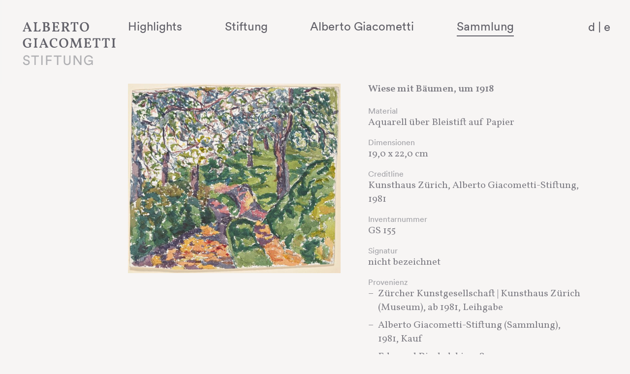

--- FILE ---
content_type: text/html; charset=utf-8
request_url: https://www.giacometti-stiftung.ch/sammlung/objekt/?tx_artcollection_single%5Bartpiece%5D=79&cHash=84f4cef18eee265dd49a3c68ec067244
body_size: 4620
content:
<!DOCTYPE html>
<html lang="de">
<head>

<meta charset="utf-8">
<!-- 
	**************************************************
	Beratung/Realisation durch www.taywa.ch (2017-2018)
	Kontakt:  http://www.taywa.ch _ info@taywa.ch _ tel. +41 (0)43 205 29 40
	Gestaltung: nundn.ch
	**************************************************

	This website is powered by TYPO3 - inspiring people to share!
	TYPO3 is a free open source Content Management Framework initially created by Kasper Skaarhoj and licensed under GNU/GPL.
	TYPO3 is copyright 1998-2019 of Kasper Skaarhoj. Extensions are copyright of their respective owners.
	Information and contribution at https://typo3.org/
-->



<title>Alberto Giacometti Stiftung: Objekt</title>
<meta name="generator" content="TYPO3 CMS">


<link rel="stylesheet" type="text/css" href="https://www.giacometti-stiftung.ch/typo3temp/assets/css/faa29f8320.css?1535543571" media="all">
<link rel="stylesheet" type="text/css" href="https://www.giacometti-stiftung.ch/typo3conf/ext/artcollection/Resources/Public/css/artcollection.css?1545050794" media="all">
<link rel="stylesheet" type="text/css" href="//cdn.jsdelivr.net/bxslider/4.2.12/jquery.bxslider.css" media="all">
<link rel="stylesheet" type="text/css" href="https://www.giacometti-stiftung.ch/fileadmin/Resources/Public/photoswipe/photoswipe.css?1528708030" media="all">
<link rel="stylesheet" type="text/css" href="https://www.giacometti-stiftung.ch/fileadmin/Resources/Public/photoswipe/default-skin/default-skin.css?1539267274" media="all">
<link rel="stylesheet" type="text/css" href="https://www.giacometti-stiftung.ch/fileadmin/Resources/Public/css/screen.css?1542724341" media="all">
<link rel="stylesheet" type="text/css" href="https://www.giacometti-stiftung.ch/fileadmin/Resources/Public/css/print.css?1493733435" media="print">
<link rel="stylesheet" type="text/css" href="https://www.giacometti-stiftung.ch/fileadmin/Resources/Public/fonts/stylesheet.css?1520605093" media="all">
<link rel="stylesheet" type="text/css" href="//fonts.googleapis.com/css?family=Vollkorn:400,400i,600,600i" media="all">



<script src="//ajax.googleapis.com/ajax/libs/jquery/3.3.1/jquery.min.js" type="text/javascript"></script>
<script src="https://www.giacometti-stiftung.ch/typo3conf/ext/artcollection/Resources/Public/js/isotope.pkgd.min.js?1528111597" type="text/javascript"></script>
<script src="https://www.giacometti-stiftung.ch/typo3conf/ext/artcollection/Resources/Public/js/lazyload.min.js?1528214712" type="text/javascript"></script>
<script src="//cdn.jsdelivr.net/bxslider/4.2.12/jquery.bxslider.min.js" type="text/javascript"></script>
<script src="https://www.giacometti-stiftung.ch/fileadmin/Resources/Public/photoswipe/photoswipe.min.js?1528708030" type="text/javascript"></script>
<script src="https://www.giacometti-stiftung.ch/fileadmin/Resources/Public/photoswipe/photoswipe-ui-default.min.js?1528708030" type="text/javascript"></script>

<script src="https://www.giacometti-stiftung.ch/typo3temp/assets/js/30dfc31e5a.js?1535543571" type="text/javascript"></script>



<meta name="viewport" content="width=device-width, initial-scale=1.0, maximum-scale=1.0, user-scalable=no" /><link rel="apple-touch-icon" sizes="57x57" href="/favicon/apple-icon-57x57.png">
<link rel="apple-touch-icon" sizes="60x60" href="/favicon/apple-icon-60x60.png">
<link rel="apple-touch-icon" sizes="72x72" href="/favicon/apple-icon-72x72.png">
<link rel="apple-touch-icon" sizes="76x76" href="/favicon/apple-icon-76x76.png">
<link rel="apple-touch-icon" sizes="114x114" href="/favicon/apple-icon-114x114.png">
<link rel="apple-touch-icon" sizes="120x120" href="/favicon/apple-icon-120x120.png">
<link rel="apple-touch-icon" sizes="144x144" href="/favicon/apple-icon-144x144.png">
<link rel="apple-touch-icon" sizes="152x152" href="/favicon/apple-icon-152x152.png">
<link rel="apple-touch-icon" sizes="180x180" href="/favicon/apple-icon-180x180.png">
<link rel="icon" type="image/png" sizes="192x192"  href="/favicon/android-icon-192x192.png">
<link rel="icon" type="image/png" sizes="32x32" href="/favicon/favicon-32x32.png">
<link rel="icon" type="image/png" sizes="96x96" href="/favicon/favicon-96x96.png">
<link rel="icon" type="image/png" sizes="16x16" href="/favicon/favicon-16x16.png">
<link rel="manifest" href="/favicon/manifest.json">
<meta name="msapplication-TileColor" content="#ffffff">
<meta name="msapplication-TileImage" content="/favicon/ms-icon-144x144.png">
<meta name="theme-color" content="#ffffff">

</head>
<body id="pid37" class="be- rpid12 level2 no-subs warm">

<div id="all">
	<div id="head" class="row">
        <div id="veil"></div>
		<div id="logo">
			<a href="/"><img src="/fileadmin/Resources/Public/img/Alberto-Giacometti-Stiftung.svg" alt="Alberto Giacometti Stiftung"/></a>
		</div>

		<div class="rowmax">
			<nav id="mainnav">
				<ul class="nav"><li class="lv1 pid10 item1"><a href="https://www.giacometti-stiftung.ch/highlights/">Highlights</a></li>
<!-- --><li class="lv1 pid11 item2"><a href="https://www.giacometti-stiftung.ch/stiftung/die-stiftung/">Stiftung</a><ul class="nav"><li class="pid41 item3"><a href="https://www.giacometti-stiftung.ch/stiftung/die-stiftung/">Die Stiftung</a></li><li class="pid25 item4"><a href="https://www.giacometti-stiftung.ch/stiftung/entstehung/">Entstehung</a></li><li class="pid26 item5"><a href="https://www.giacometti-stiftung.ch/stiftung/dokumentation/">Dokumentation</a></li><li class="pid43 item6"><a href="https://www.giacometti-stiftung.ch/stiftung/kontakt/">Kontakt</a></li><li class="pid48 item7"><a href="https://www.giacometti-stiftung.ch/stiftung/impressum/">Impressum</a></li></ul></li>
<!-- --><li class="lv1 pid13 item8"><a href="https://www.giacometti-stiftung.ch/alberto-giacometti/einleitung/">Alberto Giacometti</a><ul class="nav"><li class="pid46 item9"><a href="https://www.giacometti-stiftung.ch/alberto-giacometti/einleitung/">Einleitung</a></li><li class="pid27 item10"><a href="https://www.giacometti-stiftung.ch/alberto-giacometti/werkphasen/kindheit/">Werkphasen</a><ul class="nav"><li class="pid29 item11"><a href="https://www.giacometti-stiftung.ch/alberto-giacometti/werkphasen/kindheit/">Kindheit</a></li><li class="pid42 item12"><a href="https://www.giacometti-stiftung.ch/alberto-giacometti/werkphasen/ausbildung/">Ausbildung</a></li><li class="pid30 item13"><a href="https://www.giacometti-stiftung.ch/alberto-giacometti/werkphasen/avantgarde/">Avantgarde</a></li><li class="pid31 item14"><a href="https://www.giacometti-stiftung.ch/alberto-giacometti/werkphasen/surrealismus/">Surrealismus</a></li><li class="pid32 item15"><a href="https://www.giacometti-stiftung.ch/alberto-giacometti/werkphasen/neues-sehen/">Neues Sehen</a></li><li class="pid33 item16"><a href="https://www.giacometti-stiftung.ch/alberto-giacometti/werkphasen/reifer-stil/">Reifer Stil</a></li><li class="pid35 item17"><a href="https://www.giacometti-stiftung.ch/alberto-giacometti/werkphasen/spaetwerk/">Spätwerk</a></li></ul></li><li class="pid28 item18"><a href="https://www.giacometti-stiftung.ch/alberto-giacometti/biografie/">Biografie</a></li></ul></li>
<!-- --><li class="act pid12 item19"><a href="https://www.giacometti-stiftung.ch/sammlung/" class="act">Sammlung</a><ul><li><a href="https://www.giacometti-stiftung.ch/sammlung/#" class="">Alle</a></li><li><a href="https://www.giacometti-stiftung.ch/sammlung/#sculpture" class="sculpture">Skulptur</a></li><li><a href="https://www.giacometti-stiftung.ch/sammlung/#painting" class="painting">Malerei</a></li><li><a href="https://www.giacometti-stiftung.ch/sammlung/#drawing" class="drawing">Zeichnungen</a></li><li><a href="https://www.giacometti-stiftung.ch/sammlung/#print" class="print">Druckgrafik</a></li><li><a href="https://www.giacometti-stiftung.ch/sammlung/#sketch" class="sketch">Skizzenbücher</a></li><li><a href="https://www.giacometti-stiftung.ch/sammlung/#illus" class="illus">Illustrierte Bücher</a></li><li><a href="https://www.giacometti-stiftung.ch/sammlung/#other" class="other">Weitere</a></li><form class="search" action="https://www.giacometti-stiftung.ch/sammlung/?tx_artcollection_list%5Bcontroller%5D=Artpiece&amp;cHash=b9ad642a998a31fa12c552b8ac975005" method="post">
<div>
<input type="hidden" name="tx_artcollection_list[__referrer][@extension]" value="Artcollection" />
<input type="hidden" name="tx_artcollection_list[__referrer][@vendor]" value="Taywa" />
<input type="hidden" name="tx_artcollection_list[__referrer][@controller]" value="Artpiece" />
<input type="hidden" name="tx_artcollection_list[__referrer][@action]" value="searchform" />
<input type="hidden" name="tx_artcollection_list[__referrer][arguments]" value="YTowOnt9cb560a8d819d85887c15b90388a84b138d725e63" />
<input type="hidden" name="tx_artcollection_list[__referrer][@request]" value="a:4:{s:10:&quot;@extension&quot;;s:13:&quot;Artcollection&quot;;s:11:&quot;@controller&quot;;s:8:&quot;Artpiece&quot;;s:7:&quot;@action&quot;;s:10:&quot;searchform&quot;;s:7:&quot;@vendor&quot;;s:5:&quot;Taywa&quot;;}9329dac9f6711255a91bfdc24e1beac98721a851" />
<input type="hidden" name="tx_artcollection_list[__trustedProperties]" value="a:2:{s:6:&quot;search&quot;;i:1;s:11:&quot;searchterms&quot;;a:6:{s:5:&quot;title&quot;;i:1;s:5:&quot;invNr&quot;;i:1;s:8:&quot;fulltext&quot;;i:1;s:8:&quot;material&quot;;i:1;s:16:&quot;creationdatefrom&quot;;i:1;s:14:&quot;creationdateto&quot;;i:1;}}7ab2e9bb9786b1491cdb5e058bf9a9030af0a2a4" />
</div>

    <input type="hidden" name="tx_artcollection_list[search]" value="1" />
    <p>
    	<label>Titel</label><input autocomplete="off" type="text" name="tx_artcollection_list[searchterms][title]" />
    </p>
    <p class="gs">
	    <label>
            Inv. Nr.</label><span>GS</span><input data-errormsg="Inventory number should be a number between 1 and 300" autocomplete="off" placeholder="123" pattern="[0-9]{1,3}" type="text" name="tx_artcollection_list[searchterms][invNr]" />
	</p>
    <p>
	    <label>Volltext</label><input autocomplete="off" type="text" name="tx_artcollection_list[searchterms][fulltext]" />
	</p>
    <p>
        <label>Material</label><input type="text" name="tx_artcollection_list[searchterms][material]" />
    </p>
    <p class="timespan"><span>Jahr von</span><input autocomplete="off" placeholder="1915" pattern="[0-9]{4,4}" type="text" name="tx_artcollection_list[searchterms][creationdatefrom]" /><span>bis</span><input autocomplete="off" placeholder="1966" pattern="[0-9]{4,4}" type="text" name="tx_artcollection_list[searchterms][creationdateto]" /></p>
    <input type="submit" value="Suche" />

</form>
</ul></li>
<!-- --></ul>
			</nav>

			
				<nav id="langnav">
					<ul class="nav"><li class="active"> d </li><li> &nbsp;&#124;&nbsp; </li><li> <a href="https://www.giacometti-stiftung.ch/en/collection/object/?tx_artcollection_single%5Bartpiece%5D=79&amp;cHash=84f4cef18eee265dd49a3c68ec067244">e</a> </li></ul>
				</nav>
			
		</div>
		<div id="navtoggle"><div class="bar n1"></div><div class="bar n2"></div><div class="bar n3"></div></div>

	</div>


	<div id="main" class="row">
		<div class="rowmax col2">
			

	

	<!--TYPO3SEARCH_begin-->

	<div id="maincol" class="col">

		

		<article>
			<div id="cont" class="contbox">
<div id="c28" class="frame default frame-type-list frame-layout-2 breit">
	<div class="tx-artcollection">
		
	
	
		<div id="a79" class="artpiece" data-mpid="4019">

			<div class="frame default frame-type-text rechts">
				<header><h2>
					
							 
							Wiese mit Bäumen, um 1918
						
				</h2></header>
			</div>
			<div class="frame default frame-type-image links">
				<div class="ce-image"><div class="ce-gallery" data-ce-images="1"  >
				<div class="ce-row" data-mpid="320222" data-uid="1120069"><div class="ce-column">
					
					<figure class="image">
					<a href="https://www.giacometti-stiftung.ch/fileadmin/_processed_/6/e/csm_320222_Giacometti_Alberto__GS_155__R_%404019_171d524bd3.jpg"  class="lightbox" rel="lightbox[]" data-size="x" >
					
						
																	
										<img class="tiles" src="https://www.giacometti-stiftung.ch/fileadmin/_processed_/6/e/csm_320222_Giacometti_Alberto__GS_155__R_%404019_58e7c98b43.jpg" width="640" height="570" alt="" />
									
							
						
					</a>
					
				</figure></div></div>
			</div></div></div>

			<div class="frame default frame-type-text rechts">
				

<dl>
	<dt>
			Material
	</dt>
	<dd>
		Aquarell über Bleistift auf Papier
	</dd>
	<dt>
			Dimensionen
	</dt>
	<dd>
		 19,0 x 22,0 cm
	</dd>
	<dt>
		Creditline
	</dt>
	<dd>
		Kunsthaus Zürich, Alberto Giacometti-Stiftung, 1981
	</dd>
     
	<dt>
		  Inventarnummer
	</dt>
	<dd data-mpid="4019">
		GS 155
	</dd>
	
		<dt>
			Signatur
		</dt>
		<dd>
			nicht bezeichnet
		</dd>
	
	
	<dt>
		Provenienz
	</dt>
	<dd  class="provenance">
		<ul><li>Zürcher Kunstgesellschaft | Kunsthaus Zürich (Museum), ab 1981, Leihgabe</li><li>Alberto Giacometti-Stiftung (Sammlung), 1981, Kauf</li><li>Edouard Rieckel, bis 1981</li><li>Alberto Giacometti</li></ul>
	</dd>
    
    
</dl>

			</div>
		</div>
	
	</div>
</div>

</div>
		</article>
	
	</div>

	<!--TYPO3SEARCH_end-->

		</div>
	</div>






<div class="pswp" tabindex="-1" role="dialog" aria-hidden="true">

    <!-- Background of PhotoSwipe. 
         It's a separate element as animating opacity is faster than rgba(). -->
    <div class="pswp__bg"></div>

    <!-- Slides wrapper with overflow:hidden. -->
    <div class="pswp__scroll-wrap">

        <!-- Container that holds slides. 
            PhotoSwipe keeps only 3 of them in the DOM to save memory.
            Don't modify these 3 pswp__item elements, data is added later on. -->
        <div class="pswp__container">
            <div class="pswp__item"></div>
            <div class="pswp__item"></div>
            <div class="pswp__item"></div>
        </div>

        <!-- Default (PhotoSwipeUI_Default) interface on top of sliding area. Can be changed. -->
        <div class="pswp__ui pswp__ui--hidden">

            <div class="pswp__top-bar">

                <!--  Controls are self-explanatory. Order can be changed. -->

                <div class="pswp__counter"></div>

                <button class="pswp__button pswp__button--close" title="Close (Esc)"></button>

                <button class="pswp__button pswp__button--share" title="Share"></button>

                <button class="pswp__button pswp__button--fs" title="Toggle fullscreen"></button>

                <button class="pswp__button pswp__button--zoom" title="Zoom in/out"></button>

                <!-- Preloader demo codepen.io/dimsemenov/pen/yyBWoR -->
                <!-- element will get class pswp__preloader--active when preloader is running -->
                <div class="pswp__preloader">
                    <div class="pswp__preloader__icn">
                      <div class="pswp__preloader__cut">
                        <div class="pswp__preloader__donut"></div>
                      </div>
                    </div>
                </div>
            </div>

            <div class="pswp__share-modal pswp__share-modal--hidden pswp__single-tap">
                <div class="pswp__share-tooltip"></div> 
            </div>

            <button class="pswp__button pswp__button--arrow--left" title="Previous (arrow left)">
            </button>

            <button class="pswp__button pswp__button--arrow--right" title="Next (arrow right)">
            </button>

            <div class="pswp__caption">
                <div class="pswp__caption__center"></div>
            </div>

        </div>

    </div>

</div>
</div>

<script src="https://www.giacometti-stiftung.ch/typo3conf/ext/artcollection/Resources/Public/js/main.js?1543322089" type="text/javascript"></script>
<script src="https://www.giacometti-stiftung.ch/fileadmin/Resources/Public/js/main.js?1676127043" type="text/javascript"></script>



</body>
</html>

--- FILE ---
content_type: application/javascript
request_url: https://www.giacometti-stiftung.ch/fileadmin/Resources/Public/js/main.js?1676127043
body_size: 3526
content:
var debugging = true; // or true
if (typeof console == "undefined") var console = { log: function() {} }; 
else if (!debugging || typeof console.log == "undefined") console.log = function() {};

var log = function(val){
	console.log(val);
}
var tyw = {};

tyw.init = function(){
	tyw.all = $('#all');
	$('#navtoggle').click(function(){
		tyw.all.toggleClass('shownav');
	});

	tyw.veil = $('#veil');
	tyw.navbranches = $('#mainnav > ul > li');
	
	tyw.navbranches.hover(function (e) {
		var cur = $(this);
		tyw.navbranches.removeClass('hover');
		if(cur.children('ul').length > 0 ){
			cur.addClass('hover');
			tyw.veil.stop(true,false).fadeIn(300);
			tyw.veil.css('left', cur.offset().left - 40 );
		}
	},function (e) {
		tyw.veil.stop(true,false).fadeOut(1000);
		tyw.navbranches.removeClass('hover');
		// tyw.veil.css('left', '-30em');
	});


	$('#mainnav a').on("touchstart", function (e) {
		var cur = $(this);
		var rootli = cur.closest('.lv1');
		if( rootli.hasClass('hover') == false && rootli.children('ul').length > 0 ){
			tyw.navbranches.removeClass('hover');
			rootli.addClass('hover');
			tyw.veil.stop(true,false).fadeIn(300);
			tyw.veil.css('left', rootli.offset().left - 40 );
			e.preventDefault();
		}
	});


	if( $('body').attr('id') === 'pid1' ){
		var imgs = $('#cont img');
		var random = Math.floor(Math.random() * Math.floor(imgs.length));
		var imgsrc = imgs.get(random);
		imgsrc = $(imgsrc).attr('src');
		$('body').attr('style', 'background-image: url("'+ imgsrc +'");')
		tyw.nexturl = $('#next a').attr('href');
		window.setTimeout(function () {
			window.location.href = tyw.nexturl;
		}, 3000)
	}

	var hrs = $('.frame hr');
	if( hrs.length > 0 ){
		hrs.each( function(index){
			 $( this ).nextAll().wrapAll('<div class="accordion"><div class="acccont"></div></div>')
		});
		$('.acccont').before('<p class="acchead"><span class="accicon"></span></p>');

		tyw.acctoggle = function (e) {
			var t = $(this);
			t.next().slideToggle();
			t.parent().toggleClass('open');
		}

		$('.acchead').click( tyw.acctoggle );
	}

	tyw.copyright = $('.copyright');

	if( tyw.copyright.length > 0 ){

		tyw.copytoggle = function (e) {
			var t = $(this);
			t.hide();
			t.next().show();
			//t.parent().toggleClass('open');
		}

		tyw.copyright.each( function(index){
			var copyclick = $('<span class="copyclick">©</span>').click( tyw.copytoggle );
			 $( this ).before(copyclick);
		});
		
	}

	$('#viewToggle').prependTo('#head');

	$('.slideshowauto .ce-gallery').bxSlider({
		mode: 'fade',
		captions: false,
		slideSelector: '.ce-row',
		pager: false,
		controls: false,
		auto: true,
	});

	$('.slideshownav .ce-gallery').bxSlider({
		captions: false,
		slideSelector: '.ce-row',
		pager: false,
		controls: true,
		auto: false,
		adaptiveHeight: true,
		infiniteLoop: false,
		hideControlOnEnd: true,
	});

	$('a[href*="#"]').click(function() {
		if (location.pathname.replace(/^\//,'') == this.pathname.replace(/^\//,'') && location.hostname == this.hostname) {
			var target = $(this.hash);
			target = target.length ? target : $('[name=' + this.hash.slice(1) +']');
			if (target.length) {
				$('html,body').animate({ scrollTop: target.offset().top -200 }, 500);
				return false;
			}
		}
  });

	var initPhotoSwipeFromDOM = function(gallerySelector) {

	    // parse slide data (url, title, size ...) from DOM elements 
	    // (children of gallerySelector)
	    var parseThumbnailElements = function(el) {
	        // var thumbElements = $el.childNodes,
	        var thumbElements = $(el).find('.lightbox img'),
	            numNodes = thumbElements.length,
	            items = [],
	            figureEl,
	            linkEl,
	            size,
	            item;
	        console.log(thumbElements);
	        for(var i = 0; i < numNodes; i++) {

	            figureEl = thumbElements[i].parentNode.parentNode; // <figure> element
	            // include only element nodes 
	            if(figureEl.nodeType !== 1) {
	                continue;
	            }

	            linkEl = figureEl.children[0]; // <a> element	            
	            size = linkEl.getAttribute('data-size').split('x');

	            // create slide object
	            item = {
	                src: linkEl.getAttribute('href'),
	                w: parseInt(size[0], 10),
	                h: parseInt(size[1], 10)
	            };




	            if(figureEl.children[0].children.length > 1) {
	                // <figcaption> content
	                item.title = figureEl.children[0].children[1].innerHTML; 
	            }

	            if(linkEl.children.length > 0) {
	                // <img> thumbnail element, retrieving thumbnail url
	                item.msrc = linkEl.children[0].getAttribute('src');
	            } 

	            item.el = figureEl; // save link to element for getThumbBoundsFn
	            items.push(item);
	        }

	        return items;
	    };

	    // find nearest parent element
	    var closest = function closest(el, fn) {
	        return el && ( fn(el) ? el : closest(el.parentNode, fn) );
	    };

	    // triggers when user clicks on thumbnail
	    var onThumbnailsClick = function(e) {
	        e = e || window.event;
	        var eTarget = e.target || e.srcElement;
	        if( !$(eTarget).parent().hasClass('lightbox') ){
	        	return true;
	        }else{

		        e.preventDefault ? e.preventDefault() : e.returnValue = false;


		        // find root element of slide
		        var clickedListItem = closest(eTarget, function(el) {
		            return (el.tagName && el.tagName.toUpperCase() === 'FIGURE');
		        });

		        if(!clickedListItem) {
		            return;
		        }

		        // find index of clicked item by looping through all child nodes
		        // alternatively, you may define index via data- attribute
		        var clickedGallery = $(clickedListItem).closest('#cont').get(0),
		            childNodes = $(clickedGallery).find('figure'),
		            numChildNodes = childNodes.length,
		            nodeIndex = 0,
		            index;

		        for (var i = 0; i < numChildNodes; i++) {
		            if(childNodes[i].nodeType !== 1) { 
		                continue; 
		            }

		            if(childNodes[i] === clickedListItem) {
		                index = nodeIndex;
		                break;
		            }
		            nodeIndex++;
		        }



		        if(index >= 0) {
		            // open PhotoSwipe if valid index found
		            openPhotoSwipe( index, clickedGallery, true );
		        }
		        return false;
		    }
	    };

	    // parse picture index and gallery index from URL (#&pid=1&gid=2)
	    var photoswipeParseHash = function() {
	        var hash = window.location.hash.substring(1),
	        params = {};

	        if(hash.length < 5) {
	            return params;
	        }

	        var vars = hash.split('&');
	        for (var i = 0; i < vars.length; i++) {
	            if(!vars[i]) {
	                continue;
	            }
	            var pair = vars[i].split('=');  
	            if(pair.length < 2) {
	                continue;
	            }           
	            params[pair[0]] = pair[1];
	        }

	        if(params.gid) {
	            params.gid = parseInt(params.gid, 10);
	        }

	        return params;
	    };

	    var openPhotoSwipe = function(index, galleryElement, disableAnimation, fromURL) {
	        var pswpElement = document.querySelectorAll('.pswp')[0],
	            gallery,
	            options,
	            items;

	        items = parseThumbnailElements(galleryElement);

	        // define options (if needed)
	        options = {

	            // define gallery index (for URL)
	            galleryUID: galleryElement.getAttribute('data-pswp-uid'),

	            getThumbBoundsFn: function(index) {
	                // See Options -> getThumbBoundsFn section of documentation for more info
	                var thumbnail = items[index].el.getElementsByTagName('img')[0], // find thumbnail
	                    pageYScroll = window.pageYOffset || document.documentElement.scrollTop,
	                    rect = thumbnail.getBoundingClientRect(); 

	                return {x:rect.left, y:rect.top + pageYScroll, w:rect.width};
	            }

	        };

	        // PhotoSwipe opened from URL
	        if(fromURL) {
	            if(options.galleryPIDs) {
	                // parse real index when custom PIDs are used 
	                // http://photoswipe.com/documentation/faq.html#custom-pid-in-url
	                for(var j = 0; j < items.length; j++) {
	                    if(items[j].pid == index) {
	                        options.index = j;
	                        break;
	                    }
	                }
	            } else {
	                // in URL indexes start from 1
	                options.index = parseInt(index, 10) - 1;
	            }
	        } else {
	            options.index = parseInt(index, 10);
	        }

	        // exit if index not found
	        if( isNaN(options.index) ) {
	            return;
	        }

	        if(disableAnimation) {
	            options.showAnimationDuration = 0;
	        }

			options.shareEl = false;
			options.counterEl = false;

			
	        // Pass data to PhotoSwipe and initialize it
	        gallery = new PhotoSwipe( pswpElement, PhotoSwipeUI_Default, items, options);
	        gallery.init();
	    };

	    // loop through all gallery elements and bind events
	    var galleryElements = document.querySelectorAll( gallerySelector );

	    for(var i = 0, l = galleryElements.length; i < l; i++) {
	        galleryElements[i].setAttribute('data-pswp-uid', i+1);
	        galleryElements[i].onclick = onThumbnailsClick;
	    }

	    // Parse URL and open gallery if it contains #&pid=3&gid=1
	    var hashData = photoswipeParseHash();
	    if(hashData.pid && hashData.gid) {
	        openPhotoSwipe( hashData.pid ,  galleryElements[ hashData.gid - 1 ], true, true );
	    }
	};

	// execute above function
	initPhotoSwipeFromDOM('#cont');


/*
	var lightbox = $('.lightbox').simpleLightbox({
		showCounter: false,
		captionSelector: 'figcaption',
		captionType: 'text',
		captionPosition: 'outside',
		captions: false, // lieber bilder schön gross
	});
*/
}

$(document).ready(tyw.init);
